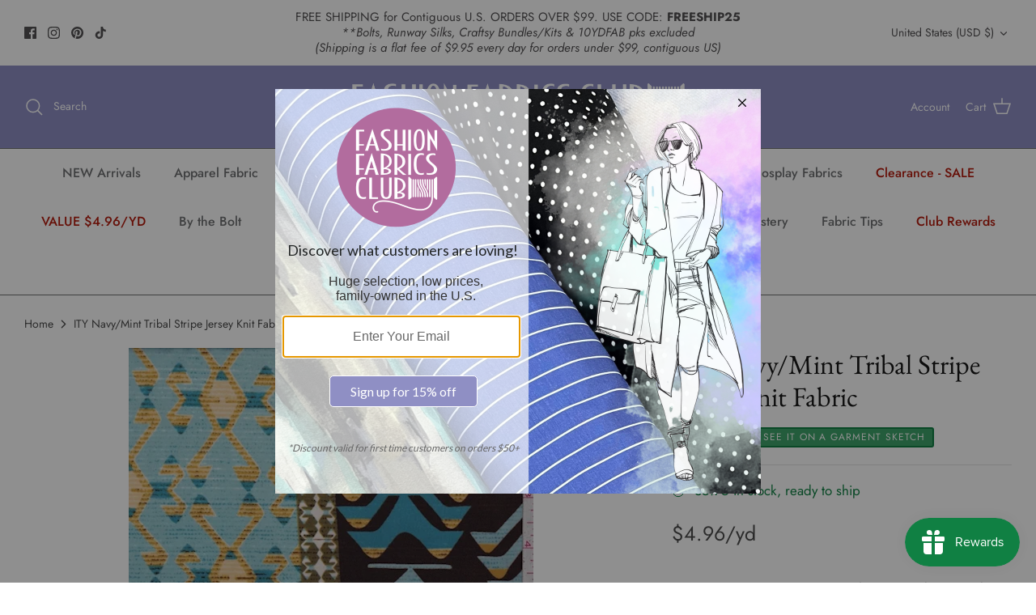

--- FILE ---
content_type: application/javascript
request_url: https://www.zeropartyforms.com/a4flkt7l2b/z9gd/43459/fashionfabricsclub.com/jsonp/z?cb=1769633605825&dre=l&callback=jQuery36404067607999455132_1769633605771&_=1769633605772
body_size: 600
content:
jQuery36404067607999455132_1769633605771({"success":true,"response":"[base64].X0JX0KX7fjnTlQZNQAAeRxUXNFfzt-yV.HBQWhxnUOmkkglbqJ4Kgvygea44IgmNx1guAElGNE0aFrLxzhj9g4.t8fN8eQbPipPfQFaLrrd7hKzmFLqJLGgfOR6MglhsNppxBMgA","dre":"l"});

--- FILE ---
content_type: application/x-javascript
request_url: https://proxycheck.zend-apps.com/13.59.20.162.js
body_size: -67
content:
{"status":"ok","13.59.20.162":{"proxy":"yes","type":"VPN","provider":"Amazon.com, Inc.","organisation":"Amazon Technologies Inc"}}